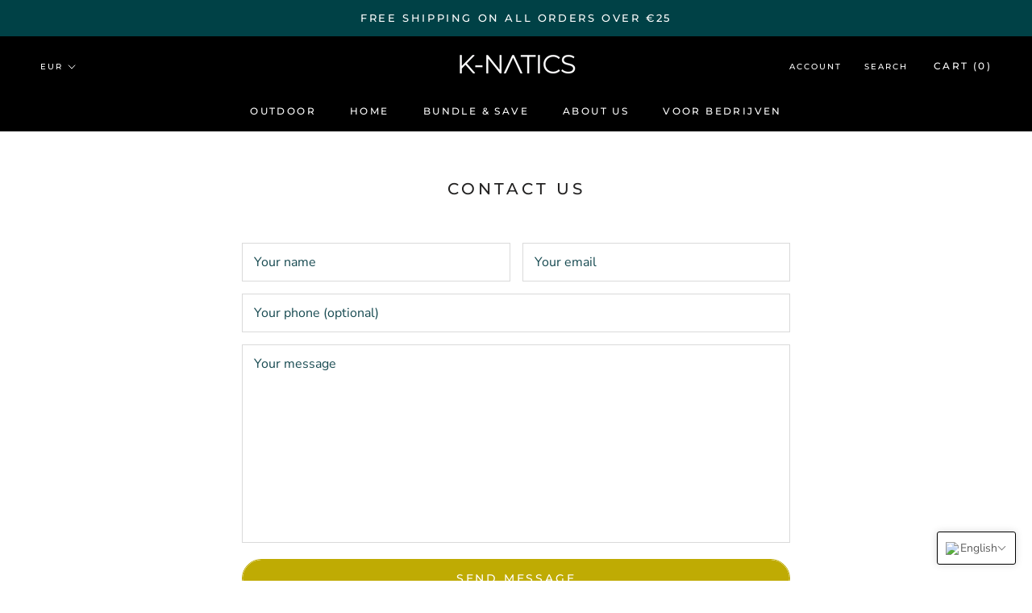

--- FILE ---
content_type: text/css
request_url: https://k-natics.com/cdn/shop/t/21/assets/translation-lab-language-switcher-floating.css?v=7756828913756717991750157884
body_size: -112
content:
.tl-switcher{position:absolute;z-index:999999;border:1px solid #ddd;border-radius:3px;box-shadow:0 0 10px #00000026}.tl-switcher form{margin:0}.tl-select{display:flex;align-items:center;column-gap:7px;padding:8px 10px;text-align:left;font-size:14px;text-transform:capitalize;cursor:pointer}.tl-select:after{content:"";display:inline-block;width:7px;height:7px;margin:0 5px 0 auto;border-width:0 1px 1px 0;border-style:solid;border-color:#000;opacity:.9;transform:rotate(45deg) translateY(-40%);transition:.3s ease}.tl-select.open:after{transform:rotate(-135deg) translate(-2px)}.tl-flag{width:18px;max-width:none;border-radius:1px;vertical-align:middle;transition:.2s ease}.tl-label{display:inline-block;vertical-align:middle}.tl-name{text-transform:capitalize}.tl-code{text-transform:uppercase}.tl-options{display:none;list-style:none;position:absolute;bottom:auto;top:100%;left:0;z-index:1;min-width:100%;margin:0;border-radius:3px;box-shadow:0 0 5px 1px #00000026;overflow-y:auto;background-color:#fff;padding:6px 1px;text-align:left;font-size:14px;line-height:normal;font-weight:400}.tl-options.open{display:block}.tl-option{display:flex;align-items:center;column-gap:7px;padding:5px 10px;white-space:nowrap;text-transform:capitalize;cursor:pointer;transition:.2s ease}.tl-option:before,.tl-option:after{content:none!important}.tl-option:hover img{opacity:.75}
/*# sourceMappingURL=/cdn/shop/t/21/assets/translation-lab-language-switcher-floating.css.map?v=7756828913756717991750157884 */


--- FILE ---
content_type: application/javascript
request_url: https://ecommplugins-trustboxsettings.trustpilot.com/k-natics.myshopify.com.js?settings=1645196388862&shop=k-natics.myshopify.com
body_size: 189
content:
const trustpilot_trustbox_settings = {"trustboxes":[],"activeTrustbox":0,"pageUrls":{"landing":"https://k-natics.myshopify.com","category":"https://k-natics.myshopify.com/collections/frontpage","product":"https://k-natics.myshopify.com/products/lite-flashlight"}};
dispatchEvent(new CustomEvent('trustpilotTrustboxSettingsLoaded'));